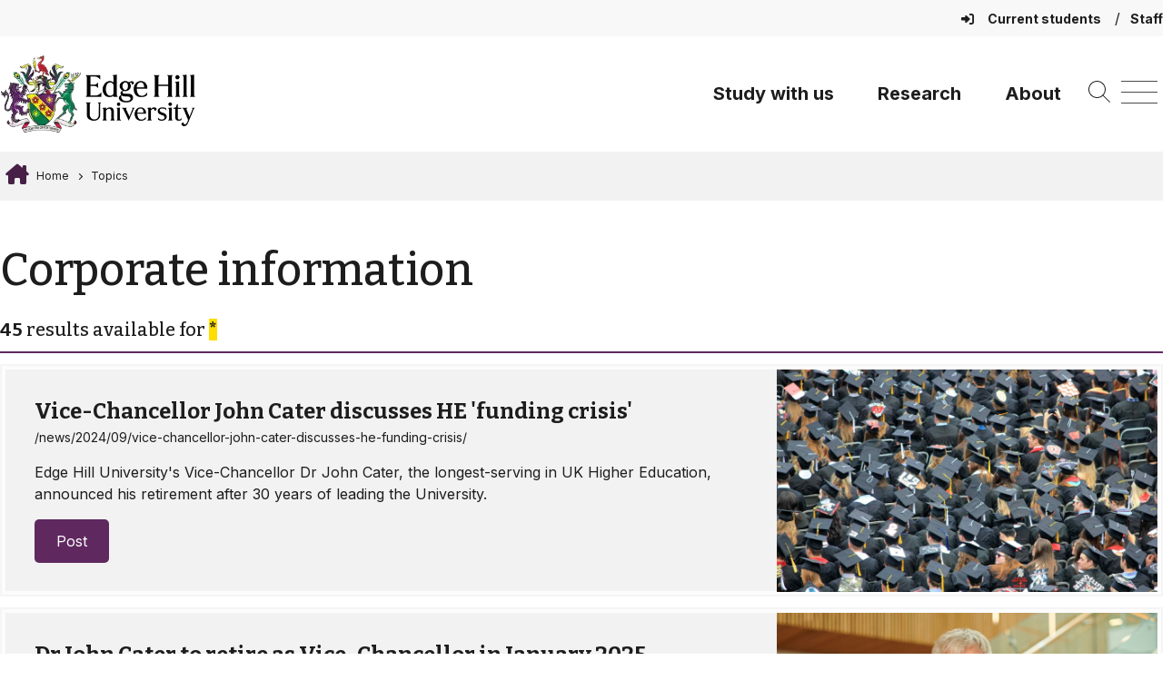

--- FILE ---
content_type: text/html; charset=UTF-8
request_url: https://www.edgehill.ac.uk/topic/corporate-information/page/2/
body_size: 17198
content:
			<!DOCTYPE html>
			<html lang="en-GB">
					<head>
				<meta charset="UTF-8">
				<meta name="viewport" content="width=device-width, initial-scale=1.0" />
				<meta name="theme-color" content="#5F295F" />
				<link rel="profile" href="https://gmpg.org/xfn/11">
				<link rel="pingback" href="https://www.edgehill.ac.uk/xmlrpc.php">
				<link rel="preconnect" href="https://fonts.googleapis.com">
				<link rel="preconnect" href="https://fonts.gstatic.com" crossorigin>

				<meta name='robots' content='index, follow, max-image-preview:large, max-snippet:-1, max-video-preview:-1' />

	<!-- This site is optimized with the Yoast SEO plugin v26.6 - https://yoast.com/wordpress/plugins/seo/ -->
	<title>Corporate information Archives - Page 2 of 5 - Edge Hill University</title>
	<link rel="canonical" href="https://www.edgehill.ac.uk/topic/corporate-information/page/2/" />
	<link rel="prev" href="https://www.edgehill.ac.uk/topic/corporate-information/" />
	<link rel="next" href="https://www.edgehill.ac.uk/topic/corporate-information/page/3/" />
	<meta property="og:locale" content="en_GB" />
	<meta property="og:type" content="article" />
	<meta property="og:title" content="Corporate information Archives - Page 2 of 5 - Edge Hill University" />
	<meta property="og:url" content="https://www.edgehill.ac.uk/topic/corporate-information/" />
	<meta property="og:site_name" content="Edge Hill University" />
	<meta name="twitter:card" content="summary_large_image" />
	<script type="application/ld+json" class="yoast-schema-graph">{"@context":"https://schema.org","@graph":[{"@type":"CollectionPage","@id":"https://www.edgehill.ac.uk/topic/corporate-information/","url":"https://www.edgehill.ac.uk/topic/corporate-information/page/2/","name":"Corporate information Archives - Page 2 of 5 - Edge Hill University","isPartOf":{"@id":"https://www.edgehill.ac.uk/#website"},"primaryImageOfPage":{"@id":"https://www.edgehill.ac.uk/topic/corporate-information/page/2/#primaryimage"},"image":{"@id":"https://www.edgehill.ac.uk/topic/corporate-information/page/2/#primaryimage"},"thumbnailUrl":"https://www.edgehill.ac.uk/wp-content/uploads/2024/09/graduation-hats.jpg","breadcrumb":{"@id":"https://www.edgehill.ac.uk/topic/corporate-information/page/2/#breadcrumb"},"inLanguage":"en-GB"},{"@type":"ImageObject","inLanguage":"en-GB","@id":"https://www.edgehill.ac.uk/topic/corporate-information/page/2/#primaryimage","url":"https://www.edgehill.ac.uk/wp-content/uploads/2024/09/graduation-hats.jpg","contentUrl":"https://www.edgehill.ac.uk/wp-content/uploads/2024/09/graduation-hats.jpg","width":1920,"height":1080,"caption":"A large group of graduates in their cap and gowns"},{"@type":"BreadcrumbList","@id":"https://www.edgehill.ac.uk/topic/corporate-information/page/2/#breadcrumb","itemListElement":[{"@type":"ListItem","position":1,"name":"Home","item":"https://www.edgehill.ac.uk/"},{"@type":"ListItem","position":2,"name":"Corporate information"}]},{"@type":"WebSite","@id":"https://www.edgehill.ac.uk/#website","url":"https://www.edgehill.ac.uk/","name":"Edge Hill University","description":"","publisher":{"@id":"https://www.edgehill.ac.uk/#organization"},"potentialAction":[{"@type":"SearchAction","target":{"@type":"EntryPoint","urlTemplate":"https://www.edgehill.ac.uk/?s={search_term_string}"},"query-input":{"@type":"PropertyValueSpecification","valueRequired":true,"valueName":"search_term_string"}}],"inLanguage":"en-GB"},{"@type":"Organization","@id":"https://www.edgehill.ac.uk/#organization","name":"Edge Hill University","url":"https://www.edgehill.ac.uk/","logo":{"@type":"ImageObject","inLanguage":"en-GB","@id":"https://www.edgehill.ac.uk/#/schema/logo/image/","url":"https://www.edgehill.ac.uk/wp-content/uploads/2022/06/screenshot.png","contentUrl":"https://www.edgehill.ac.uk/wp-content/uploads/2022/06/screenshot.png","width":1200,"height":900,"caption":"Edge Hill University"},"image":{"@id":"https://www.edgehill.ac.uk/#/schema/logo/image/"}}]}</script>
	<!-- / Yoast SEO plugin. -->


<link rel='dns-prefetch' href='//cdnjs.cloudflare.com' />
<link rel='dns-prefetch' href='//cdn.jsdelivr.net' />
<link rel='dns-prefetch' href='//maps.googleapis.com' />
<link rel='dns-prefetch' href='//fonts.googleapis.com' />
<link rel='dns-prefetch' href='//use.typekit.net' />
<link rel="alternate" type="application/rss+xml" title="Edge Hill University &raquo; Corporate information Topic Feed" href="https://www.edgehill.ac.uk/topic/corporate-information/feed/" />
		<style>
			.lazyload,
			.lazyloading {
				max-width: 100%;
			}
		</style>
		<style id='wp-img-auto-sizes-contain-inline-css'>
img:is([sizes=auto i],[sizes^="auto," i]){contain-intrinsic-size:3000px 1500px}
/*# sourceURL=wp-img-auto-sizes-contain-inline-css */
</style>
<style id='wp-block-library-inline-css'>
:root{--wp-block-synced-color:#7a00df;--wp-block-synced-color--rgb:122,0,223;--wp-bound-block-color:var(--wp-block-synced-color);--wp-editor-canvas-background:#ddd;--wp-admin-theme-color:#007cba;--wp-admin-theme-color--rgb:0,124,186;--wp-admin-theme-color-darker-10:#006ba1;--wp-admin-theme-color-darker-10--rgb:0,107,160.5;--wp-admin-theme-color-darker-20:#005a87;--wp-admin-theme-color-darker-20--rgb:0,90,135;--wp-admin-border-width-focus:2px}@media (min-resolution:192dpi){:root{--wp-admin-border-width-focus:1.5px}}.wp-element-button{cursor:pointer}:root .has-very-light-gray-background-color{background-color:#eee}:root .has-very-dark-gray-background-color{background-color:#313131}:root .has-very-light-gray-color{color:#eee}:root .has-very-dark-gray-color{color:#313131}:root .has-vivid-green-cyan-to-vivid-cyan-blue-gradient-background{background:linear-gradient(135deg,#00d084,#0693e3)}:root .has-purple-crush-gradient-background{background:linear-gradient(135deg,#34e2e4,#4721fb 50%,#ab1dfe)}:root .has-hazy-dawn-gradient-background{background:linear-gradient(135deg,#faaca8,#dad0ec)}:root .has-subdued-olive-gradient-background{background:linear-gradient(135deg,#fafae1,#67a671)}:root .has-atomic-cream-gradient-background{background:linear-gradient(135deg,#fdd79a,#004a59)}:root .has-nightshade-gradient-background{background:linear-gradient(135deg,#330968,#31cdcf)}:root .has-midnight-gradient-background{background:linear-gradient(135deg,#020381,#2874fc)}:root{--wp--preset--font-size--normal:16px;--wp--preset--font-size--huge:42px}.has-regular-font-size{font-size:1em}.has-larger-font-size{font-size:2.625em}.has-normal-font-size{font-size:var(--wp--preset--font-size--normal)}.has-huge-font-size{font-size:var(--wp--preset--font-size--huge)}.has-text-align-center{text-align:center}.has-text-align-left{text-align:left}.has-text-align-right{text-align:right}.has-fit-text{white-space:nowrap!important}#end-resizable-editor-section{display:none}.aligncenter{clear:both}.items-justified-left{justify-content:flex-start}.items-justified-center{justify-content:center}.items-justified-right{justify-content:flex-end}.items-justified-space-between{justify-content:space-between}.screen-reader-text{border:0;clip-path:inset(50%);height:1px;margin:-1px;overflow:hidden;padding:0;position:absolute;width:1px;word-wrap:normal!important}.screen-reader-text:focus{background-color:#ddd;clip-path:none;color:#444;display:block;font-size:1em;height:auto;left:5px;line-height:normal;padding:15px 23px 14px;text-decoration:none;top:5px;width:auto;z-index:100000}html :where(.has-border-color){border-style:solid}html :where([style*=border-top-color]){border-top-style:solid}html :where([style*=border-right-color]){border-right-style:solid}html :where([style*=border-bottom-color]){border-bottom-style:solid}html :where([style*=border-left-color]){border-left-style:solid}html :where([style*=border-width]){border-style:solid}html :where([style*=border-top-width]){border-top-style:solid}html :where([style*=border-right-width]){border-right-style:solid}html :where([style*=border-bottom-width]){border-bottom-style:solid}html :where([style*=border-left-width]){border-left-style:solid}html :where(img[class*=wp-image-]){height:auto;max-width:100%}:where(figure){margin:0 0 1em}html :where(.is-position-sticky){--wp-admin--admin-bar--position-offset:var(--wp-admin--admin-bar--height,0px)}@media screen and (max-width:600px){html :where(.is-position-sticky){--wp-admin--admin-bar--position-offset:0px}}

/*# sourceURL=wp-block-library-inline-css */
</style><style id='global-styles-inline-css'>
:root{--wp--preset--aspect-ratio--square: 1;--wp--preset--aspect-ratio--4-3: 4/3;--wp--preset--aspect-ratio--3-4: 3/4;--wp--preset--aspect-ratio--3-2: 3/2;--wp--preset--aspect-ratio--2-3: 2/3;--wp--preset--aspect-ratio--16-9: 16/9;--wp--preset--aspect-ratio--9-16: 9/16;--wp--preset--color--black: #000000;--wp--preset--color--cyan-bluish-gray: #abb8c3;--wp--preset--color--white: #ffffff;--wp--preset--color--pale-pink: #f78da7;--wp--preset--color--vivid-red: #cf2e2e;--wp--preset--color--luminous-vivid-orange: #ff6900;--wp--preset--color--luminous-vivid-amber: #fcb900;--wp--preset--color--light-green-cyan: #7bdcb5;--wp--preset--color--vivid-green-cyan: #00d084;--wp--preset--color--pale-cyan-blue: #8ed1fc;--wp--preset--color--vivid-cyan-blue: #0693e3;--wp--preset--color--vivid-purple: #9b51e0;--wp--preset--gradient--vivid-cyan-blue-to-vivid-purple: linear-gradient(135deg,rgb(6,147,227) 0%,rgb(155,81,224) 100%);--wp--preset--gradient--light-green-cyan-to-vivid-green-cyan: linear-gradient(135deg,rgb(122,220,180) 0%,rgb(0,208,130) 100%);--wp--preset--gradient--luminous-vivid-amber-to-luminous-vivid-orange: linear-gradient(135deg,rgb(252,185,0) 0%,rgb(255,105,0) 100%);--wp--preset--gradient--luminous-vivid-orange-to-vivid-red: linear-gradient(135deg,rgb(255,105,0) 0%,rgb(207,46,46) 100%);--wp--preset--gradient--very-light-gray-to-cyan-bluish-gray: linear-gradient(135deg,rgb(238,238,238) 0%,rgb(169,184,195) 100%);--wp--preset--gradient--cool-to-warm-spectrum: linear-gradient(135deg,rgb(74,234,220) 0%,rgb(151,120,209) 20%,rgb(207,42,186) 40%,rgb(238,44,130) 60%,rgb(251,105,98) 80%,rgb(254,248,76) 100%);--wp--preset--gradient--blush-light-purple: linear-gradient(135deg,rgb(255,206,236) 0%,rgb(152,150,240) 100%);--wp--preset--gradient--blush-bordeaux: linear-gradient(135deg,rgb(254,205,165) 0%,rgb(254,45,45) 50%,rgb(107,0,62) 100%);--wp--preset--gradient--luminous-dusk: linear-gradient(135deg,rgb(255,203,112) 0%,rgb(199,81,192) 50%,rgb(65,88,208) 100%);--wp--preset--gradient--pale-ocean: linear-gradient(135deg,rgb(255,245,203) 0%,rgb(182,227,212) 50%,rgb(51,167,181) 100%);--wp--preset--gradient--electric-grass: linear-gradient(135deg,rgb(202,248,128) 0%,rgb(113,206,126) 100%);--wp--preset--gradient--midnight: linear-gradient(135deg,rgb(2,3,129) 0%,rgb(40,116,252) 100%);--wp--preset--font-size--small: 13px;--wp--preset--font-size--medium: 20px;--wp--preset--font-size--large: 36px;--wp--preset--font-size--x-large: 42px;--wp--preset--spacing--20: 0.44rem;--wp--preset--spacing--30: 0.67rem;--wp--preset--spacing--40: 1rem;--wp--preset--spacing--50: 1.5rem;--wp--preset--spacing--60: 2.25rem;--wp--preset--spacing--70: 3.38rem;--wp--preset--spacing--80: 5.06rem;--wp--preset--shadow--natural: 6px 6px 9px rgba(0, 0, 0, 0.2);--wp--preset--shadow--deep: 12px 12px 50px rgba(0, 0, 0, 0.4);--wp--preset--shadow--sharp: 6px 6px 0px rgba(0, 0, 0, 0.2);--wp--preset--shadow--outlined: 6px 6px 0px -3px rgb(255, 255, 255), 6px 6px rgb(0, 0, 0);--wp--preset--shadow--crisp: 6px 6px 0px rgb(0, 0, 0);}.wp-block-media-text{--wp--preset--color--primary: #ffffff;--wp--preset--color--secondary: #2D2926;}:root { --wp--style--global--content-size: 1200px;--wp--style--global--wide-size: 100%; }:where(body) { margin: 0; }.wp-site-blocks > .alignleft { float: left; margin-right: 2em; }.wp-site-blocks > .alignright { float: right; margin-left: 2em; }.wp-site-blocks > .aligncenter { justify-content: center; margin-left: auto; margin-right: auto; }:where(.is-layout-flex){gap: 0.5em;}:where(.is-layout-grid){gap: 0.5em;}.is-layout-flow > .alignleft{float: left;margin-inline-start: 0;margin-inline-end: 2em;}.is-layout-flow > .alignright{float: right;margin-inline-start: 2em;margin-inline-end: 0;}.is-layout-flow > .aligncenter{margin-left: auto !important;margin-right: auto !important;}.is-layout-constrained > .alignleft{float: left;margin-inline-start: 0;margin-inline-end: 2em;}.is-layout-constrained > .alignright{float: right;margin-inline-start: 2em;margin-inline-end: 0;}.is-layout-constrained > .aligncenter{margin-left: auto !important;margin-right: auto !important;}.is-layout-constrained > :where(:not(.alignleft):not(.alignright):not(.alignfull)){max-width: var(--wp--style--global--content-size);margin-left: auto !important;margin-right: auto !important;}.is-layout-constrained > .alignwide{max-width: var(--wp--style--global--wide-size);}body .is-layout-flex{display: flex;}.is-layout-flex{flex-wrap: wrap;align-items: center;}.is-layout-flex > :is(*, div){margin: 0;}body .is-layout-grid{display: grid;}.is-layout-grid > :is(*, div){margin: 0;}body{padding-top: 0px;padding-right: 0px;padding-bottom: 0px;padding-left: 0px;}a:where(:not(.wp-element-button)){text-decoration: underline;}:root :where(.wp-element-button, .wp-block-button__link){background-color: #32373c;border-width: 0;color: #fff;font-family: inherit;font-size: inherit;font-style: inherit;font-weight: inherit;letter-spacing: inherit;line-height: inherit;padding-top: calc(0.667em + 2px);padding-right: calc(1.333em + 2px);padding-bottom: calc(0.667em + 2px);padding-left: calc(1.333em + 2px);text-decoration: none;text-transform: inherit;}.has-black-color{color: var(--wp--preset--color--black) !important;}.has-cyan-bluish-gray-color{color: var(--wp--preset--color--cyan-bluish-gray) !important;}.has-white-color{color: var(--wp--preset--color--white) !important;}.has-pale-pink-color{color: var(--wp--preset--color--pale-pink) !important;}.has-vivid-red-color{color: var(--wp--preset--color--vivid-red) !important;}.has-luminous-vivid-orange-color{color: var(--wp--preset--color--luminous-vivid-orange) !important;}.has-luminous-vivid-amber-color{color: var(--wp--preset--color--luminous-vivid-amber) !important;}.has-light-green-cyan-color{color: var(--wp--preset--color--light-green-cyan) !important;}.has-vivid-green-cyan-color{color: var(--wp--preset--color--vivid-green-cyan) !important;}.has-pale-cyan-blue-color{color: var(--wp--preset--color--pale-cyan-blue) !important;}.has-vivid-cyan-blue-color{color: var(--wp--preset--color--vivid-cyan-blue) !important;}.has-vivid-purple-color{color: var(--wp--preset--color--vivid-purple) !important;}.has-black-background-color{background-color: var(--wp--preset--color--black) !important;}.has-cyan-bluish-gray-background-color{background-color: var(--wp--preset--color--cyan-bluish-gray) !important;}.has-white-background-color{background-color: var(--wp--preset--color--white) !important;}.has-pale-pink-background-color{background-color: var(--wp--preset--color--pale-pink) !important;}.has-vivid-red-background-color{background-color: var(--wp--preset--color--vivid-red) !important;}.has-luminous-vivid-orange-background-color{background-color: var(--wp--preset--color--luminous-vivid-orange) !important;}.has-luminous-vivid-amber-background-color{background-color: var(--wp--preset--color--luminous-vivid-amber) !important;}.has-light-green-cyan-background-color{background-color: var(--wp--preset--color--light-green-cyan) !important;}.has-vivid-green-cyan-background-color{background-color: var(--wp--preset--color--vivid-green-cyan) !important;}.has-pale-cyan-blue-background-color{background-color: var(--wp--preset--color--pale-cyan-blue) !important;}.has-vivid-cyan-blue-background-color{background-color: var(--wp--preset--color--vivid-cyan-blue) !important;}.has-vivid-purple-background-color{background-color: var(--wp--preset--color--vivid-purple) !important;}.has-black-border-color{border-color: var(--wp--preset--color--black) !important;}.has-cyan-bluish-gray-border-color{border-color: var(--wp--preset--color--cyan-bluish-gray) !important;}.has-white-border-color{border-color: var(--wp--preset--color--white) !important;}.has-pale-pink-border-color{border-color: var(--wp--preset--color--pale-pink) !important;}.has-vivid-red-border-color{border-color: var(--wp--preset--color--vivid-red) !important;}.has-luminous-vivid-orange-border-color{border-color: var(--wp--preset--color--luminous-vivid-orange) !important;}.has-luminous-vivid-amber-border-color{border-color: var(--wp--preset--color--luminous-vivid-amber) !important;}.has-light-green-cyan-border-color{border-color: var(--wp--preset--color--light-green-cyan) !important;}.has-vivid-green-cyan-border-color{border-color: var(--wp--preset--color--vivid-green-cyan) !important;}.has-pale-cyan-blue-border-color{border-color: var(--wp--preset--color--pale-cyan-blue) !important;}.has-vivid-cyan-blue-border-color{border-color: var(--wp--preset--color--vivid-cyan-blue) !important;}.has-vivid-purple-border-color{border-color: var(--wp--preset--color--vivid-purple) !important;}.has-vivid-cyan-blue-to-vivid-purple-gradient-background{background: var(--wp--preset--gradient--vivid-cyan-blue-to-vivid-purple) !important;}.has-light-green-cyan-to-vivid-green-cyan-gradient-background{background: var(--wp--preset--gradient--light-green-cyan-to-vivid-green-cyan) !important;}.has-luminous-vivid-amber-to-luminous-vivid-orange-gradient-background{background: var(--wp--preset--gradient--luminous-vivid-amber-to-luminous-vivid-orange) !important;}.has-luminous-vivid-orange-to-vivid-red-gradient-background{background: var(--wp--preset--gradient--luminous-vivid-orange-to-vivid-red) !important;}.has-very-light-gray-to-cyan-bluish-gray-gradient-background{background: var(--wp--preset--gradient--very-light-gray-to-cyan-bluish-gray) !important;}.has-cool-to-warm-spectrum-gradient-background{background: var(--wp--preset--gradient--cool-to-warm-spectrum) !important;}.has-blush-light-purple-gradient-background{background: var(--wp--preset--gradient--blush-light-purple) !important;}.has-blush-bordeaux-gradient-background{background: var(--wp--preset--gradient--blush-bordeaux) !important;}.has-luminous-dusk-gradient-background{background: var(--wp--preset--gradient--luminous-dusk) !important;}.has-pale-ocean-gradient-background{background: var(--wp--preset--gradient--pale-ocean) !important;}.has-electric-grass-gradient-background{background: var(--wp--preset--gradient--electric-grass) !important;}.has-midnight-gradient-background{background: var(--wp--preset--gradient--midnight) !important;}.has-small-font-size{font-size: var(--wp--preset--font-size--small) !important;}.has-medium-font-size{font-size: var(--wp--preset--font-size--medium) !important;}.has-large-font-size{font-size: var(--wp--preset--font-size--large) !important;}.has-x-large-font-size{font-size: var(--wp--preset--font-size--x-large) !important;}.wp-block-media-text.has-primary-color{color: var(--wp--preset--color--primary) !important;}.wp-block-media-text.has-secondary-color{color: var(--wp--preset--color--secondary) !important;}.wp-block-media-text.has-primary-background-color{background-color: var(--wp--preset--color--primary) !important;}.wp-block-media-text.has-secondary-background-color{background-color: var(--wp--preset--color--secondary) !important;}.wp-block-media-text.has-primary-border-color{border-color: var(--wp--preset--color--primary) !important;}.wp-block-media-text.has-secondary-border-color{border-color: var(--wp--preset--color--secondary) !important;}
/*# sourceURL=global-styles-inline-css */
</style>

<link rel='stylesheet' id='ehu-block-pattern-css-css' href='https://www.edgehill.ac.uk/wp-content/ehu-plugins/ehu-blocks/ehu-block-patterns/assets/style.css?id=9d10f259f0f417ef54a8119289938542?ver=6.9' media='all' />
<link rel='stylesheet' id='ehu-group-css-css' href='https://www.edgehill.ac.uk/wp-content/ehu-plugins/ehu-blocks/block-styles/group/style.css?id=320eef0c70f5160f43663dbbfc506580?ver=6.9' media='all' />
<link rel='stylesheet' id='list-css-css' href='https://www.edgehill.ac.uk/wp-content/ehu-plugins/ehu-blocks/block-styles/list/style.css?id=75e14c0bbfa86b125535d3aed83fa7be?ver=6.9' media='all' />
<link rel='stylesheet' id='ehu-paragraph-css-css' href='https://www.edgehill.ac.uk/wp-content/ehu-plugins/ehu-blocks/block-styles/paragraph/style.css?id=f7b3d5265ecad8457e8c95189a38b520?ver=6.9' media='all' />
<link rel='stylesheet' id='slick-css-css' href='https://cdn.jsdelivr.net/npm/slick-carousel@1.8.1/slick/slick.css?ver=6.9' media='all' />
<link rel='stylesheet' id='slick-theme-css-css' href='https://cdn.jsdelivr.net/npm/slick-carousel@1.8.1/slick/slick-theme.css?ver=6.9' media='all' />
<link rel='stylesheet' id='sticky-in-page-menu-css-css' href='https://www.edgehill.ac.uk/wp-content/ehu-plugins/ehu-sticky-in-page-menu/assets/css/sticky-in-page-menu.css?id=8489e844a9f8d4fc2296c6a01c3ffa52?ver=1769775567' media='' />
<link rel='stylesheet' id='mptt-style-css' href='https://www.edgehill.ac.uk/wp-content/plugins/mp-timetable/media/css/style.css?ver=2.4.16' media='all' />
<link rel='stylesheet' id='ehu-acf-maps.css-css' href='https://www.edgehill.ac.uk/wp-content/ehu-plugins/ehu-acf/assets/css/ehu-acf-maps.css?id=ecf1292405445b93dd19df371180b82f?ver=1.88' media='all' />
<link rel='stylesheet' id='iziModal.css-css' href='https://www.edgehill.ac.uk/wp-content/ehu-plugins/ehu-modal/assets/css/vendor/iziModal.css?id=1b2e24c6de7cd4fcae55e95c5f3ad7cb?ver=1.0' media='all' />
<link rel='stylesheet' id='ehu-modal-window.css-css' href='https://www.edgehill.ac.uk/wp-content/ehu-plugins/ehu-modal/assets/css/ehu-modal-window.css?id=c83858c729340e6f59321f3c8cbb0b4b?ver=1.0' media='all' />
<link rel='stylesheet' id='ehu-toast-notifications-material.icons.css-css' href='https://fonts.googleapis.com/icon?family=Material+Icons&#038;ver=1.0' media='all' />
<link rel='stylesheet' id='ehu-toast-notifications-notyf.min.css-css' href='https://www.edgehill.ac.uk/wp-content/ehu-plugins/ehu-toast/assets/css/vendor/notyf.min.css?id=7c9eb35d06b7421dd9e4e17ddb331a5c?ver=1.0' media='all' />
<link rel='stylesheet' id='ehu-pp-toolbar-css' href='https://www.edgehill.ac.uk/wp-content/ehu-plugins/ehu-wordpress-www/assets/css/pp-toolbar.css?id=86877748ac573103e6b7546e592919ce?ver=1.0.25' media='all' />
<link rel='stylesheet' id='ehu-wordpress-colors-styles-css' href='https://www.edgehill.ac.uk/wp-content/ehu-plugins/ehu-wordpress/assets/css/ehu-wordpress-colors.css?id=5a489e7af8131af291fc520f78b3c5a0?ver=1.0.3' media='all' />
<link rel='stylesheet' id='ehu-wordpress-admin-styles-css' href='https://www.edgehill.ac.uk/wp-content/ehu-plugins/ehu-wordpress/assets/css/ehu-wordpress-admin.css?id=26a61cb38cf775eb5d88a3326f8e524c?ver=1.0.4' media='all' />
<link rel='stylesheet' id='ehu-algolia-search.css-css' href='https://www.edgehill.ac.uk/wp-content/ehu-plugins/ehu-search/assets/css/ehu-algolia-search.css?id=36705afb3eb05d07eb196c5b32e3a607?ver=1.1.8' media='all' />
<link rel='stylesheet' id='ehu_wp_theme_2021_style-css' href='https://www.edgehill.ac.uk/wp-content/ehu-themes/ehu-wordpress-theme/assets/css/styles.css?id=b95ece9a9953905d2af69e66aff3690f?ver=0.1.3' media='all' />
<link rel='stylesheet' id='ehu_wp_theme_custom_style-css' href='https://www.edgehill.ac.uk/wp-content/ehu-themes/ehu-wordpress-theme/assets/css/customiser.css?id=bf8dffe8a8696064ce890ae43a3c7700?ver=6.9' media='all' />
<link rel='stylesheet' id='slick-theme.min.css-css' href='https://cdnjs.cloudflare.com/ajax/libs/slick-carousel/1.8.1/slick-theme.min.css?ver=1.8.1' media='all' />
<link rel='stylesheet' id='slick.css-css' href='https://cdn.jsdelivr.net/npm/slick-carousel@1.8.1/slick/slick.css?ver=1.8.1' media='all' />
<link rel='stylesheet' id='ehu_wp_theme_2021_typekit_fonts-css' href='https://use.typekit.net/evs8iht.css' media='all' />
<link rel='stylesheet' id='ehu_wp_theme_2021_google_fonts_1-css' href='https://fonts.googleapis.com/css2?family=Bitter:wght@300;400;500;700&#038;family=Montserrat:wght@400;700&#038;family=Open+Sans:wght@400;700&#038;family=Inter:wght@400;500;600;700&#038;family=Lato:wght@400;700&#038;display=swap' media='all' />
<link rel='stylesheet' id='ehu_fontawesome_css-css' href='https://www.edgehill.ac.uk/wp-content/ehu-themes/ehu-wordpress-theme/assets/fontawesome/css/fontawesome.css?id=ab5722ac571972929ced8fd7bfe9dd57' media='all' />
<link rel='stylesheet' id='ehu_fontawesome_brands_css-css' href='https://www.edgehill.ac.uk/wp-content/ehu-themes/ehu-wordpress-theme/assets/fontawesome/css/brands.css?id=31a8ab515b54f000a64aace20fdc4a05' media='all' />
<link rel='stylesheet' id='ehu_fontawesome_regular_css-css' href='https://www.edgehill.ac.uk/wp-content/ehu-themes/ehu-wordpress-theme/assets/fontawesome/css/regular.css?id=f9f488e7e040b0a3eb0367ad34ff35b3' media='all' />
<link rel='stylesheet' id='ehu_fontawesome_solid_css-css' href='https://www.edgehill.ac.uk/wp-content/ehu-themes/ehu-wordpress-theme/assets/fontawesome/css/solid.css?id=168ff81c59d5f0e11c0991eaaa0200e1' media='all' />
<link rel='stylesheet' id='ehu_fontawesome_v5_css-css' href='https://www.edgehill.ac.uk/wp-content/ehu-themes/ehu-wordpress-theme/assets/fontawesome/css/v5-font-face.css?id=4f6b13e3d416dddf6042ea7f72327b91' media='all' />
<link rel='stylesheet' id='ql-news-card-style-css' href='https://www.edgehill.ac.uk/wp-content/ehu-themes/ehu-wordpress-theme/block-variations/ql-news-card.css?id=51db2d62faaf7350ce5c3b22186c6df6?ver=1.0.0' media='all' />
<link rel='stylesheet' id='tablepress-default-css' href='https://www.edgehill.ac.uk/wp-content/plugins/tablepress/css/build/default.css?ver=3.2.6' media='all' />
<script src="https://www.edgehill.ac.uk/wp-includes/js/jquery/jquery.min.js?ver=3.7.1" id="jquery-core-js" nonce="35a5dd701891a4d3ed8841ba4a24aa55"></script>
<script src="https://www.edgehill.ac.uk/wp-includes/js/jquery/jquery-migrate.min.js?ver=3.4.1" id="jquery-migrate-js" nonce="35a5dd701891a4d3ed8841ba4a24aa55"></script>
<script id="file_uploads_nfpluginsettings-js-extra" nonce="35a5dd701891a4d3ed8841ba4a24aa55">
var params = {"clearLogRestUrl":"https://www.edgehill.ac.uk/wp-json/nf-file-uploads/debug-log/delete-all","clearLogButtonId":"file_uploads_clear_debug_logger","downloadLogRestUrl":"https://www.edgehill.ac.uk/wp-json/nf-file-uploads/debug-log/get-all","downloadLogButtonId":"file_uploads_download_debug_logger"};
//# sourceURL=file_uploads_nfpluginsettings-js-extra
</script>
<script src="https://www.edgehill.ac.uk/wp-content/pro-plugins/ninja-forms-uploads/assets/js/nfpluginsettings.js?ver=3.3.22" id="file_uploads_nfpluginsettings-js" nonce="35a5dd701891a4d3ed8841ba4a24aa55"></script>
<script src="https://www.edgehill.ac.uk/wp-content/ehu-plugins/ehu-blocks/ehu-graphs/assets/ehu-graphs.js?id=63249494193036385153165d129b1ca7?ver=1769775567" id="ehu-graphs-js-js" nonce="35a5dd701891a4d3ed8841ba4a24aa55"></script>
<script src="https://cdnjs.cloudflare.com/ajax/libs/Chart.js/3.9.1/chart.min.js?ver=2.9.4" id="chart.js-js" nonce="35a5dd701891a4d3ed8841ba4a24aa55"></script>
<script src="https://www.edgehill.ac.uk/wp-content/ehu-plugins/ehu-sticky-in-page-menu/assets/js/sticky-in-page-menu.js?id=9bb9b54a761e72d1c012b09dcf6d0057?ver=1769775567" id="sticky-in-page-menu-js-js" nonce="35a5dd701891a4d3ed8841ba4a24aa55"></script>
<script src="https://maps.googleapis.com/maps/api/js?key=AIzaSyBWdPu6kvgSr8bNYnTyXkNO20WujuQUn2c&amp;ver=2.0" id="googlemaps.js-js" nonce="35a5dd701891a4d3ed8841ba4a24aa55"></script>
<script src="https://www.edgehill.ac.uk/wp-content/ehu-plugins/ehu-acf/assets/js/vendor/gmaps.js?id=cbcffbfe62fa121a3f7f0f97b306c628?ver=1.0" id="gmaps.js-js" nonce="35a5dd701891a4d3ed8841ba4a24aa55"></script>
<script src="https://www.edgehill.ac.uk/wp-content/ehu-plugins/ehu-acf/assets/js/vendor/gmaps.overlays.js?id=a88f14b4414e6042c3f548380f07fb0d?ver=1.0" id="gmaps.overlays.js-js" nonce="35a5dd701891a4d3ed8841ba4a24aa55"></script>
<script src="https://www.edgehill.ac.uk/wp-content/ehu-plugins/ehu-acf/assets/js/ehu-acf-gmap.js?id=8b22bb58b56edc501a83fd0c2d890570?ver=1.56" id="ehu-acf-gmap.js-js" nonce="35a5dd701891a4d3ed8841ba4a24aa55"></script>
<script src="https://www.edgehill.ac.uk/wp-content/ehu-plugins/ehu-acf/assets/js/ehu-acf-maps.js?id=bc51facf481ed91fa6492503b9c1823a?ver=1.91" id="ehu-acf-maps.js-js" nonce="35a5dd701891a4d3ed8841ba4a24aa55"></script>
<script src="https://www.edgehill.ac.uk/wp-content/ehu-plugins/ehu-acf/assets/js/vendor/panzoom.min.js?id=1313d4908c2545d7999e06b3d09f4fc5?ver=1.0" id="panzoom.min.js-js" nonce="35a5dd701891a4d3ed8841ba4a24aa55"></script>
<script src="https://www.edgehill.ac.uk/wp-content/ehu-plugins/ehu-acf/assets/js/ehu-acf-imagemap.js?id=d2f98b9b2bfd56a7e6abd67283164eb8?ver=1.0" id="ehu-acf-imagemap.js-js" nonce="35a5dd701891a4d3ed8841ba4a24aa55"></script>
<script src="https://www.edgehill.ac.uk/wp-content/ehu-plugins/ehu-modal/assets/js/vendor/iziModal.js?id=d032423070311a61858d6a33fb41273a?ver=1.0" id="iziModal.js-js" nonce="35a5dd701891a4d3ed8841ba4a24aa55"></script>
<script src="https://www.edgehill.ac.uk/wp-content/ehu-plugins/ehu-modal/assets/js/ehu-modal-window.js?id=b0ee1d4eeb52814c0bc69d588a2cec4e?ver=1.488" id="ehu-modal-window.js-js" nonce="35a5dd701891a4d3ed8841ba4a24aa55"></script>
<script src="https://www.edgehill.ac.uk/wp-content/ehu-plugins/ehu-toast/assets/js/vendor/js.cookie.min.js?id=2902070848097f9709660b0dfaf637df?ver=1.0" id="ehu-toast-notifications-js.cookie.min.js-js" nonce="35a5dd701891a4d3ed8841ba4a24aa55"></script>
<script src="https://www.edgehill.ac.uk/wp-content/ehu-plugins/ehu-toast/assets/js/ehu-toast-notifications-config.js?id=92a79040f847e4ab96e51731efca093a?ver=1.25" id="ehu-toast-notifications-config.js-js" nonce="35a5dd701891a4d3ed8841ba4a24aa55"></script>
<script src="https://www.edgehill.ac.uk/wp-content/ehu-plugins/ehu-toast/assets/js/ehu-toast-notifications.js?id=f91e09262e3a5b7c364be7b8b6e38e9f?ver=1.25" id="ehu-toast-notifications.js-js" nonce="35a5dd701891a4d3ed8841ba4a24aa55"></script>
<script src="https://www.edgehill.ac.uk/wp-content/ehu-plugins/ehu-locations/assets/js/ehu-acf-imagemap.js?id=d2f98b9b2bfd56a7e6abd67283164eb8?ver=1769775567" id="ehu-acf-imagemap-js-js" nonce="35a5dd701891a4d3ed8841ba4a24aa55"></script>
<script src="https://cdnjs.cloudflare.com/ajax/libs/jquery-modal/0.9.1/jquery.modal.min.js?ver=1" id="ehu-modal-js-js" nonce="35a5dd701891a4d3ed8841ba4a24aa55"></script>
<script src="https://www.edgehill.ac.uk/wp-content/ehu-plugins/ehu-search/assets/js/vendor/algoliasearch-lite.umd.js?id=9ac2d4081f9b5db2e27215e08aa8a0ba?ver=4.14.2" id="algoliasearch-lite.umd.js-js" nonce="35a5dd701891a4d3ed8841ba4a24aa55"></script>
<script src="https://www.edgehill.ac.uk/wp-content/ehu-plugins/ehu-search/assets/js/vendor/instantsearch.production.min.js?id=b9e2ed148b924a4b5cb4557be7334999?ver=4.79.1" id="instantsearch.production.min.js-js" nonce="35a5dd701891a4d3ed8841ba4a24aa55"></script>
<script src="https://www.edgehill.ac.uk/wp-content/ehu-plugins/ehu-search/assets/js/vendor/typesense-instantsearch-adapter.min.js?id=d694be30bcd0843e7d0a2a0c7e78f086?ver=2.9.0" id="typesense-instantsearch-adapter.min.js-js" nonce="35a5dd701891a4d3ed8841ba4a24aa55"></script>
<script src="https://www.edgehill.ac.uk/wp-content/ehu-plugins/ehu-search/assets/js/vendor/search-insights.min.js?id=649de3df1f6686bbb1323a56a4a2e03d?ver=2.6.0" id="search-insights.min.js-js" nonce="35a5dd701891a4d3ed8841ba4a24aa55"></script>
<script src="https://www.edgehill.ac.uk/wp-content/ehu-plugins/ehu-search/assets/js/ehu-algolia-search.js?id=349f2ebcce2ca71b0b973ab60a4d3c62?ver=4.5.1.75" id="ehu-algolia-search.js-js" nonce="35a5dd701891a4d3ed8841ba4a24aa55"></script>
<script src="https://www.edgehill.ac.uk/wp-content/ehu-plugins/ehu-search/assets/js/ehu-algolia.js?id=644554fe851f2be43584015b2f1812e3?ver=1.1.9" id="ehu-algolia.js-js" nonce="35a5dd701891a4d3ed8841ba4a24aa55"></script>
<script src="https://www.edgehill.ac.uk/wp-content/ehu-themes/ehu-wordpress-theme/assets/js/scripts.js?id=95499b96c16e9df6d60b149cb9f2f178?ver=0.1.3" id="ehu_wp_theme_2021_script-js" nonce="35a5dd701891a4d3ed8841ba4a24aa55"></script>
<script src="https://cdnjs.cloudflare.com/ajax/libs/slick-carousel/1.8.1/slick.min.js?ver=1.8.1" id="slick.min.js-js" nonce="35a5dd701891a4d3ed8841ba4a24aa55"></script>
<link rel="https://api.w.org/" href="https://www.edgehill.ac.uk/wp-json/" /><link rel="alternate" title="JSON" type="application/json" href="https://www.edgehill.ac.uk/wp-json/wp/v2/topic/14654" /><link rel="EditURI" type="application/rsd+xml" title="RSD" href="https://www.edgehill.ac.uk/xmlrpc.php?rsd" />
<noscript><style type="text/css">.mptt-shortcode-wrapper .mptt-shortcode-table:first-of-type{display:table!important}.mptt-shortcode-wrapper .mptt-shortcode-table .mptt-event-container:hover{height:auto!important;min-height:100%!important}body.mprm_ie_browser .mptt-shortcode-wrapper .mptt-event-container{height:auto!important}@media (max-width:767px){.mptt-shortcode-wrapper .mptt-shortcode-table:first-of-type{display:none!important}}</style></noscript><!-- Stream WordPress user activity plugin v4.1.1 -->
		<script>
			document.documentElement.className = document.documentElement.className.replace('no-js', 'js');
		</script>
				<style>
			.no-js img.lazyload {
				display: none;
			}

			figure.wp-block-image img.lazyloading {
				min-width: 150px;
			}

			.lazyload,
			.lazyloading {
				--smush-placeholder-width: 100px;
				--smush-placeholder-aspect-ratio: 1/1;
				width: var(--smush-image-width, var(--smush-placeholder-width)) !important;
				aspect-ratio: var(--smush-image-aspect-ratio, var(--smush-placeholder-aspect-ratio)) !important;
			}

						.lazyload, .lazyloading {
				opacity: 0;
			}

			.lazyloaded {
				opacity: 1;
				transition: opacity 400ms;
				transition-delay: 0ms;
			}

					</style>
		<link rel="icon" href="https://www.edgehill.ac.uk/wp-content/uploads/2025/06/favicon-150x150.webp" sizes="32x32" />
<link rel="icon" href="https://www.edgehill.ac.uk/wp-content/uploads/2025/06/favicon.webp" sizes="192x192" />
<link rel="apple-touch-icon" href="https://www.edgehill.ac.uk/wp-content/uploads/2025/06/favicon.webp" />
<meta name="msapplication-TileImage" content="https://www.edgehill.ac.uk/wp-content/uploads/2025/06/favicon.webp" />
			</head>
					<!-- Google Tag Manager -->
			<script>
				(function(w, d, s, l, i) {
					w[l] = w[l] || [];
					w[l].push({
						'gtm.start': new Date().getTime(),
						event: 'gtm.js'
					});
					var f = d.getElementsByTagName(s)[0],
						j = d.createElement(s),
						dl = l != 'dataLayer' ? '&l=' + l : '';
					j.async = true;
					j.src =
						'https://www.googletagmanager.com/gtm.js?id=' + i + dl;
					f.parentNode.insertBefore(j, f);
				})(window, document, 'script', 'dataLayer', 'GTM-T642NF6');
			</script>
			<!-- End Google Tag Manager -->
					<!-- Google Tag Manager (noscript) -->
			<noscript><iframe data-src="https://www.googletagmanager.com/ns.html?id=GTM-T642NF6" height="0" width="0" style="display:none;visibility:hidden" src="[data-uri]" class="lazyload" data-load-mode="1"></iframe></noscript>
			<!-- End Google Tag Manager (noscript) -->
					<body class="archive paged tax-topic term-corporate-information term-14654 paged-2 wp-theme-ehu-wordpress-theme">
			<a href="#content" class="skip-navigation">Skip Navigation</a>
							<!--Begin site header-->
				<header class="site-header">
									<!--Staff/Students navigation-->
					<nav class="secondary-site-nav" data-type="navigation" data-navigation="secondary" aria-label="Staff &amp; Students Menu">
						<div class="container-fixed">
							<ul>
								<li>
									<a href="/students/" aria-label="Current Students Homepage" class="interactive-element">
										<span class="fa-solid fa-right-to-bracket secondary-site-nav__icon"></span>
										Current students
									</a>
								</li>
								<li>
									<a href="/staff/" aria-label="Staff Homepage" class="interactive-element">
										Staff
									</a>
								</li>
							</ul>
						</div>
					</nav>
					<!--End Staff/Students navigation-->
									<!--Header navigation-->
					<nav class="header-site-nav" data-type="navigation" data-navigation="header" aria-label="Main navigation">
						<div class="container-fixed">
							<div class="header-site-nav__wrap">
								<div class="header-site-nav__branding">
									<a href="/" class="header-site-nav__logo" aria-label="Home" class="interactive-element">
																				<!--<img data-src="https://www.edgehill.ac.uk/wp-content/themes/ehu-wordpress-theme/resources/images/ehu_logo.svg" alt="Edge Hill University Logo" src="[data-uri]" class="lazyload" />-->
										<img data-src="/wp-content/ehu-themes/ehu-wordpress-theme/resources/images/ehu_logo.webp" draggable="false" alt="Edge Hill University Logo" src="[data-uri]" class="lazyload" style="--smush-placeholder-width: 366px; --smush-placeholder-aspect-ratio: 366/146;" />
									</a>
								</div>
								<ul class="header-site-nav__menu">
									<li id="menu-item-33307" class="menu-item menu-item-type-custom menu-item-object-custom menu-item-33307"><a href="/study/">Study with us</a></li>
<li id="menu-item-17551" class="menu-item menu-item-type-custom menu-item-object-custom menu-item-17551"><a href="/research/" aria-label="University Research">Research</a></li>
<li id="menu-item-17550" class="menu-item menu-item-type-custom menu-item-object-custom menu-item-17550"><a href="/about/">About</a></li>
									<li>
										<button id="header-site-nav__search-toggle" data-header="search-toggle" aria-label="Toggle site search" aria-haspopup="true" aria-controls="site-search__form" aria-expanded="false">
											<svg class="header-site-nav__search-icon" width="24" height="24" xmlns="https://www.w3.org/2000/svg" fill-rule="evenodd" clip-rule="evenodd">
												<path d="M15.853 16.56c-1.683 1.517-3.911 2.44-6.353 2.44-5.243 0-9.5-4.257-9.5-9.5s4.257-9.5 9.5-9.5 9.5 4.257 9.5 9.5c0 2.442-.923 4.67-2.44 6.353l7.44 7.44-.707.707-7.44-7.44zm-6.353-15.56c4.691 0 8.5 3.809 8.5 8.5s-3.809 8.5-8.5 8.5-8.5-3.809-8.5-8.5 3.809-8.5 8.5-8.5z" />
											</svg>
										</button>
									</li>
																			<li>
											<button id="header-site-nav__mobile-menu-toggle" data-header="menu-toggle" aria-label="Menu" aria-haspopup="true" aria-controls="site-menu" aria-expanded="false">
												<svg viewBox="0 0 100 100" width="40" height="40">
													<rect width="100" height="2" y="20"></rect>
													<rect y="50" width="100" height="2"></rect>
													<rect y="80" width="100" height="2"></rect>
												</svg>
											</button>
										</li>
																	</ul>
							</div>
						</div>
					</nav>
					<!--End Header navigation-->
							<!--Begin site search overlay-->
			<div class="site-search" data-type="site-search" aria-hidden="true">
				<button class="site-search__close-btn" data-site-search="close">Close<span class="site-search__close-btn-toggle"></span></button>
				<label class="site-search__label" for="site-search__form">Search the site:</label>
				<div class="site-search__wrap">
					<div id="autoid_929782719" class="block ehu-algolia-search" data-type="block algolia-search" data-algolia-lazy="true" data-algolia-index="EHU" data-algolia-empty_hidden="true" data-algolia-query=""  data-group="site">            <div data-algolia="searchbox" class="ehu-algolia-search__searchbox" data-algolia-searchbox-placeholder="Search Edge Hill University">
                <form method="get" action="" data-algolia="searchbox" class="form" style="">
                    <input type="text" name="EHU[query]" placeholder="Search Edge Hill University" value="" class="input">
                        
                    
                    <button type="submit" class="submit">
                        <span class="submit-label">Search</span>
                        <span class="material-icons submit-icon">search</span>
                    </button>
                </form>
            </div>
        </div>					
					<div class="site-search__results">
						<div id="autoid_529125031" class="block ehu-algolia-search" data-type="block algolia-search" data-algolia-lazy="true" data-algolia-query=""  data-group="site">           <div data-algolia="infinitehits" class="ehu-algolia-search__hits">
                <div class="">                    
                    <ol class="list">                                <li class="hit">
                                    <a href="https://www.edgehill.ac.uk/news/2024/09/vice-chancellor-john-cater-discusses-he-funding-crisis/" tabindex="0">
                                        <div class="hit-content">
                                                                                            <h2>
                                                    Vice-Chancellor John Cater discusses HE 'funding crisis'                                                </h2>
                                            
                                                                                            <p class="link">
                                                    <!-- <span class="fas fa-globe-europe"></span> -->
                                                    /news/2024/09/vice-chancellor-john-cater-discusses-he-funding-crisis/                                                </p>
                                            
                                                                                            <p class="excerpt">
                                                    Edge Hill University's Vice-Chancellor Dr John Cater, the longest-serving in UK Higher Education, announced his retirement after 30 years of leading the University.                                                </p>
                                            
                                                                                            <span class="item-tag">
                                                  post                                                </span>
                                                                                    </div>

                                                                                    <div class="hit-image lazyload" loading="lazy" style="background-image:inherit;" data-bg-image="url( &#039;/wp-content/uploads/2024/09/graduation-hats.jpg&#039; )">
                                            </div>
                                                                            </a>
                                </li>
                                                            <li class="hit">
                                    <a href="https://www.edgehill.ac.uk/news/2024/08/dr-john-cater-will-retire-as-vice-chancellor-in-january-2025/" tabindex="0">
                                        <div class="hit-content">
                                                                                            <h2>
                                                    Dr John Cater to retire as Vice-Chancellor in January 2025                                                </h2>
                                            
                                                                                            <p class="link">
                                                    <!-- <span class="fas fa-globe-europe"></span> -->
                                                    /news/2024/08/dr-john-cater-will-retire-as-vice-chancellor-in-january-2025/                                                </p>
                                            
                                                                                            <p class="excerpt">
                                                    The Vice-Chancellor of Edge Hill University, Dr John Cater, has announced he will retire at the end of January 2025.                                                </p>
                                            
                                                                                            <span class="item-tag">
                                                  post                                                </span>
                                                                                    </div>

                                                                                    <div class="hit-image lazyload" loading="lazy" style="background-image:inherit;" data-bg-image="url( &#039;/wp-content/uploads/2024/08/John-Cater-Catalyst.jpg&#039; )">
                                            </div>
                                                                            </a>
                                </li>
                                                            <li class="hit">
                                    <a href="https://www.edgehill.ac.uk/news/2024/04/deputy-vice-chancellor-steve-igoe-retires-after-an-incredible-28-years-in-service/" tabindex="0">
                                        <div class="hit-content">
                                                                                            <h2>
                                                    Deputy Vice-Chancellor Steve Igoe retires after an incredible 28 years in service                                                </h2>
                                            
                                                                                            <p class="link">
                                                    <!-- <span class="fas fa-globe-europe"></span> -->
                                                    /news/2024/04/deputy-vice-chancellor-steve-igoe-retires-after-an-incredible-28-years-in-service/                                                </p>
                                            
                                                                                            <p class="excerpt">
                                                    This week marks the end of an era for Steve Igoe who retires from his role as Deputy Vice-Chancellor after 28 years at Edge Hill shaping the growth and development of the University.                                                </p>
                                            
                                                                                            <span class="item-tag">
                                                  post                                                </span>
                                                                                    </div>

                                                                                    <div class="hit-image lazyload" loading="lazy" style="background-image:inherit;" data-bg-image="url( &#039;/wp-content/uploads/2024/04/VCs2.jpg&#039; )">
                                            </div>
                                                                            </a>
                                </li>
                                                            <li class="hit">
                                    <a href="https://www.edgehill.ac.uk/document/gender-pay-gap-report-2023/" tabindex="0">
                                        <div class="hit-content">
                                                                                            <h2>
                                                    Gender Pay Gap Report 2023                                                </h2>
                                            
                                                                                            <p class="link">
                                                    <!-- <span class="fas fa-globe-europe"></span> -->
                                                    /document/gender-pay-gap-report-2023/                                                </p>
                                            
                                                                                            <p class="excerpt">
                                                                                                    </p>
                                            
                                                                                            <span class="item-tag">
                                                  document                                                </span>
                                                                                    </div>

                                                                            </a>
                                </li>
                                                            <li class="hit">
                                    <a href="https://www.edgehill.ac.uk/news/2023/10/landmark-agreement-signed-to-boost-skills-and-education-in-the-wigan-borough/" tabindex="0">
                                        <div class="hit-content">
                                                                                            <h2>
                                                    Landmark agreement signed to boost skills and education in the Wigan borough                                                </h2>
                                            
                                                                                            <p class="link">
                                                    <!-- <span class="fas fa-globe-europe"></span> -->
                                                    /news/2023/10/landmark-agreement-signed-to-boost-skills-and-education-in-the-wigan-borough/                                                </p>
                                            
                                                                                            <p class="excerpt">
                                                    Anchor institutions in Wigan have officially signed a civic agreement with Edge Hill University, recognising the pivotal roles they play in supporting economic development and enhancing the lives of those within the borough.                                                </p>
                                            
                                                                                            <span class="item-tag">
                                                  post                                                </span>
                                                                                    </div>

                                                                                    <div class="hit-image lazyload" loading="lazy" style="background-image:inherit;" data-bg-image="url( &#039;/wp-content/uploads/2023/10/EHU-Civic-Agreement-181023-1.jpg&#039; )">
                                            </div>
                                                                            </a>
                                </li>
                                                            <li class="hit">
                                    <a href="https://www.edgehill.ac.uk/news/2023/10/government-awards-edge-hill-university-20-additional-medical-places/" tabindex="0">
                                        <div class="hit-content">
                                                                                            <h2>
                                                    Government awards Edge Hill University 20 additional medical places                                                </h2>
                                            
                                                                                            <p class="link">
                                                    <!-- <span class="fas fa-globe-europe"></span> -->
                                                    /news/2023/10/government-awards-edge-hill-university-20-additional-medical-places/                                                </p>
                                            
                                                                                            <p class="excerpt">
                                                    Edge Hill University will receive Government funding for extra medical places for the new academic year in 2024 to train much-needed additional doctors.                                                 </p>
                                            
                                                                                            <span class="item-tag">
                                                  post                                                </span>
                                                                                    </div>

                                                                                    <div class="hit-image lazyload" loading="lazy" style="background-image:inherit;" data-bg-image="url( &#039;/wp-content/uploads/2023/10/FoHSCM-building-resize-web.jpg&#039; )">
                                            </div>
                                                                            </a>
                                </li>
                                                            <li class="hit">
                                    <a href="https://www.edgehill.ac.uk/news/2023/10/edge-hill-celebrates-90-years-at-its-ormskirk-campus/" tabindex="0">
                                        <div class="hit-content">
                                                                                            <h2>
                                                    Edge Hill celebrates 90 years at its Ormskirk campus                                                </h2>
                                            
                                                                                            <p class="link">
                                                    <!-- <span class="fas fa-globe-europe"></span> -->
                                                    /news/2023/10/edge-hill-celebrates-90-years-at-its-ormskirk-campus/                                                </p>
                                            
                                                                                            <p class="excerpt">
                                                    Today (2 October) marks Edge Hill University’s 90th anniversary of moving to Ormskirk - and the start of a year-long programme to celebrate how we are continuing to inspire minds and shape futures.                                                </p>
                                            
                                                                                            <span class="item-tag">
                                                  post                                                </span>
                                                                                    </div>

                                                                                    <div class="hit-image lazyload" loading="lazy" style="background-image:inherit;" data-bg-image="url( &#039;/wp-content/uploads/2023/10/EHU857-Prospectus2021-Day3-004.jpg&#039; )">
                                            </div>
                                                                            </a>
                                </li>
                                                            <li class="hit">
                                    <a href="https://www.edgehill.ac.uk/industry/news-and-events/" tabindex="0">
                                        <div class="hit-content">
                                                                                            <h2>
                                                    News, events and funding                                                </h2>
                                            
                                                                                            <p class="link">
                                                    <!-- <span class="fas fa-globe-europe"></span> -->
                                                    /industry/news-and-events/                                                </p>
                                            
                                                                                            <p class="excerpt">
                                                    The hub for Knowledge Exchange news, events, and newsletters. Keep up to date with how the Knowledge Exchange can support you and your business to grow.                                                 </p>
                                            
                                                                                            <span class="item-tag">
                                                  page                                                </span>
                                                                                    </div>

                                                                                    <div class="hit-image lazyload" loading="lazy" style="background-image:inherit;" data-bg-image="url( &#039;/wp-content/uploads/2023/09/Untitled-3-1.jpg&#039; )">
                                            </div>
                                                                            </a>
                                </li>
                                                            <li class="hit">
                                    <a href="https://www.edgehill.ac.uk/industry/access-our-students-and-graduates/" tabindex="0">
                                        <div class="hit-content">
                                                                                            <h2>
                                                    Access our students and graduates                                                </h2>
                                            
                                                                                            <p class="link">
                                                    <!-- <span class="fas fa-globe-europe"></span> -->
                                                    /industry/access-our-students-and-graduates/                                                </p>
                                            
                                                                                            <p class="excerpt">
                                                                                                    </p>
                                            
                                                                                            <span class="item-tag">
                                                  page                                                </span>
                                                                                    </div>

                                                                                    <div class="hit-image lazyload" loading="lazy" style="background-image:inherit;" data-bg-image="url( &#039;/wp-content/uploads/2023/09/Untitled-1-3.jpg&#039; )">
                                            </div>
                                                                            </a>
                                </li>
                                                            <li class="hit">
                                    <a href="https://www.edgehill.ac.uk/industry/support-for-smes/" tabindex="0">
                                        <div class="hit-content">
                                                                                            <h2>
                                                    Funded support for SMEs                                                </h2>
                                            
                                                                                            <p class="link">
                                                    <!-- <span class="fas fa-globe-europe"></span> -->
                                                    /industry/support-for-smes/                                                </p>
                                            
                                                                                            <p class="excerpt">
                                                    We work with regional small and medium enterprises (SMEs) to deliver business growth. We have an impressive business scale-up programme delivered by our Productivity and Innovation Centre, delivering an average profitability increase of 28-45%                                                </p>
                                            
                                                                                            <span class="item-tag">
                                                  page                                                </span>
                                                                                    </div>

                                                                                    <div class="hit-image lazyload" loading="lazy" style="background-image:inherit;" data-bg-image="url( &#039;/wp-content/uploads/2023/05/Staff-workshop.jpeg&#039; )">
                                            </div>
                                                                            </a>
                                </li>
                                                    </ol>
                                        
                </div>
            </div>
        </div>					</div>
				</div>
			</div>
			<!--End site search overlay-->
								<!--Begin megamenu-->
						<aside id="site-menu" class="site-menu" data-type="site-menu" aria-hidden="true">
							<button class="site-menu__close-btn" data-site-menu="close">Close<span class="site-menu__close-btn-toggle"></span></button>

							<nav id="primary-site-nav" class="site-menu__menu" data-type="navigation" data-navigation="primary" aria-label="Primary navigation">
								<ul id="site-menu__menu" class="primary-site-nav"><li class="menu-item menu-item-type-custom menu-item-object-custom menu-item-has-children menu-item-33307"><a href="/study/">Study with us</a>
<ul class="sub-menu">
	<li id="menu-item-17565" class="menu-item menu-item-type-custom menu-item-object-custom menu-item-17565"><a href="/study/undergraduate">Undergraduate study</a></li>
	<li id="menu-item-17569" class="menu-item menu-item-type-custom menu-item-object-custom menu-item-17569"><a href="/study/postgraduate">Postgraduate study</a></li>
	<li id="menu-item-29808" class="menu-item menu-item-type-custom menu-item-object-custom menu-item-29808"><a href="/courses/">Courses</a></li>
	<li id="menu-item-17586" class="menu-item menu-item-type-custom menu-item-object-custom menu-item-17586"><a href="/study/fees-and-funding/">Fees and funding</a></li>
	<li id="menu-item-17589" class="menu-item menu-item-type-custom menu-item-object-custom menu-item-17589"><a href="/study/accommodation/">Accommodation</a></li>
	<li id="menu-item-17584" class="menu-item menu-item-type-custom menu-item-object-custom menu-item-17584"><a href="/study/apply/">How to apply</a></li>
	<li id="menu-item-17580" class="menu-item menu-item-type-custom menu-item-object-custom menu-item-17580"><a href="/study/visit-us/">Visit us and virtual events</a></li>
	<li id="menu-item-17578" class="menu-item menu-item-type-custom menu-item-object-custom menu-item-17578"><a href="/study/why-study-at-edge-hill-university">Why study at Edge Hill University?</a></li>
	<li id="menu-item-17583" class="menu-item menu-item-type-custom menu-item-object-custom menu-item-17583"><a href="/study/campus-and-facilities/">Campus and facilities</a></li>
	<li id="menu-item-17590" class="menu-item menu-item-type-custom menu-item-object-custom menu-item-17590"><a href="/study/student-experience/">Student experience</a></li>
	<li id="menu-item-147836" class="menu-item menu-item-type-custom menu-item-object-custom menu-item-147836"><a href="https://www.edgehill.ac.uk/study/support-and-wellbeing/">Support and wellbeing</a></li>
	<li id="menu-item-17594" class="menu-item menu-item-type-custom menu-item-object-custom menu-item-17594"><a href="/study/north-west-england/">Things to do in North West England</a></li>
	<li id="menu-item-29930" class="menu-item menu-item-type-custom menu-item-object-custom menu-item-29930"><a href="/departments/support/international">International students</a></li>
	<li id="menu-item-29932" class="menu-item menu-item-type-custom menu-item-object-custom menu-item-29932"><a href="/study/parents/">Parents and supporters</a></li>
	<li id="menu-item-266450" class="menu-item menu-item-type-custom menu-item-object-custom menu-item-266450"><a href="https://www.edgehill.ac.uk/study/schools-and-colleges/">Schools and colleges</a></li>
</ul>
</li>
<li class="menu-item menu-item-type-custom menu-item-object-custom menu-item-has-children menu-item-17551"><a href="/research/" aria-label="University Research">Research</a>
<ul class="sub-menu">
	<li id="menu-item-17596" class="menu-item menu-item-type-custom menu-item-object-custom menu-item-17596"><a href="/study/postgraduate/research-degrees/">Research degrees</a></li>
	<li id="menu-item-17599" class="menu-item menu-item-type-custom menu-item-object-custom menu-item-17599"><a href="https://research.edgehill.ac.uk/">Research archive</a></li>
	<li id="menu-item-17603" class="menu-item menu-item-type-custom menu-item-object-custom menu-item-17603"><a href="/research/#research-institutes">Research institutes</a></li>
	<li id="menu-item-17598" class="menu-item menu-item-type-custom menu-item-object-custom menu-item-17598"><a href="/departments/support/graduateschool/">Graduate school</a></li>
</ul>
</li>
<li class="menu-item menu-item-type-custom menu-item-object-custom menu-item-has-children menu-item-17550"><a href="/about/">About</a>
<ul class="sub-menu">
	<li id="menu-item-17736" class="menu-item menu-item-type-custom menu-item-object-custom menu-item-17736"><a href="/departments/">Departments</a></li>
	<li id="menu-item-17613" class="menu-item menu-item-type-custom menu-item-object-custom menu-item-17613"><a href="/locations/">Location</a></li>
	<li id="menu-item-17610" class="menu-item menu-item-type-custom menu-item-object-custom menu-item-17610"><a href="/jobs/">Jobs</a></li>
	<li id="menu-item-17606" class="menu-item menu-item-type-custom menu-item-object-custom menu-item-17606"><a href="/news/">News</a></li>
	<li id="menu-item-17608" class="menu-item menu-item-type-custom menu-item-object-custom menu-item-17608"><a href="/events/">Events</a></li>
	<li id="menu-item-17734" class="menu-item menu-item-type-custom menu-item-object-custom menu-item-17734"><a href="/departments/support/conferences/">Conferences</a></li>
	<li id="menu-item-17735" class="menu-item menu-item-type-custom menu-item-object-custom menu-item-17735"><a href="/industry/">Business and industry</a></li>
	<li id="menu-item-69101" class="menu-item menu-item-type-custom menu-item-object-custom menu-item-69101"><a href="/about/contact-us/">Contact us</a></li>
</ul>
</li>
</ul>							</nav>
						</aside>
						<!--End megamenu-->

						<!--Begin site menu dark overlay-->
						<div class="site-menu__overlay"></div>
						<!--End site menu dark overlay-->
								<!--Begin announcement-->
						<!--End announcement-->
						</header>
				<!--End site header-->
							<main id="content">
					                <section class="breadcrumb-wrap">
              <div class="container-fixed">
                  <nav class="breadcrumb-menu">
                      <ul>
                          <li>
                              <a href="/" class="interactive-element">
                                  <span class="breadcrumb-menu__home fa-solid fa-house-chimney"></span>
                                  Home
                              </a>
                          </li>
                          								<li>
									<a href="/topic">
										Topics									</a>
								</li>
								                      </ul>
                                        </nav>
              </div>
          </section>
                        <article id="post-241382" class="post-241382 post type-post status-publish format-standard has-post-thumbnail hentry category-public category-staff tag-dr-john-cater tag-funding tag-hepi tag-higher-education tag-vice-chancellor audience-general-public audience-partners audience-stakeholders topic-corporate-information topic-finance topic-news news_type-news-opinion">
                <div class="entry-content">
                    <header class="entry-header" aria-label="">
                        <h1 class="entry-title">Corporate information</h1>
                    </header>

                    <div class="wp-block-columns">
                        <div class="wp-block-column" style="flex-basis:100%">
                            <div class="block ehu-algolia-search">
                                <div data-algolia="stats">
                                    <div class="ais-Stats ehu-algolia-search__stats">
                                        <span class="ais-Stats-text">
                                            <span class="stats ehu-algolia-search-widget-title">
                                                                                                    <span class="stat-highlight">
                                                        45 
                                                    </span>
                                                    results available for
                                                    <span class="stat-highlight__query">
                                                        *
                                                    </span>
                                                                                            </span>
                                        </span>
                                    </div>
                                </div>

                                                                <div data-algolia="hits" class="ehu-algolia-search__hits">
                                    <div class="">
                                        <ol class="list">
                                                                                        <li class="hit">
                                                    <a href="https://www.edgehill.ac.uk/news/2024/09/vice-chancellor-john-cater-discusses-he-funding-crisis/" tabindex="0">
                                                        <div class="hit-content">
                                                                                                                            <h2>
                                                                    Vice-Chancellor John Cater discusses HE 'funding crisis'                                                                </h2>
                                                            
                                                                                                                            <p class="link">
                                                                    <!-- <span class="fa-solid fa-globe-europe"></span> -->
                                                                    /news/2024/09/vice-chancellor-john-cater-discusses-he-funding-crisis/                                                                </p>
                                                            
                                                                                                                            <p class="excerpt">
                                                                    Edge Hill University's Vice-Chancellor Dr John Cater, the longest-serving in UK Higher Education, announced his retirement after 30 years of leading the University.                                                                </p>
                                                            
                                                                                                                            <span class="item-tag">
                                                                  post                                                                </span>
                                                                                                                    </div>

                                                                                                                    <div class="hit-image lazyload" loading="lazy" style="background-image:inherit;" data-bg-image="url( &#039;/wp-content/uploads/2024/09/graduation-hats.jpg&#039; )"></div>
                                                                                                            </a>
                                                </li>
                                                                                            <li class="hit">
                                                    <a href="https://www.edgehill.ac.uk/news/2024/08/dr-john-cater-will-retire-as-vice-chancellor-in-january-2025/" tabindex="0">
                                                        <div class="hit-content">
                                                                                                                            <h2>
                                                                    Dr John Cater to retire as Vice-Chancellor in January 2025                                                                </h2>
                                                            
                                                                                                                            <p class="link">
                                                                    <!-- <span class="fa-solid fa-globe-europe"></span> -->
                                                                    /news/2024/08/dr-john-cater-will-retire-as-vice-chancellor-in-january-2025/                                                                </p>
                                                            
                                                                                                                            <p class="excerpt">
                                                                    The Vice-Chancellor of Edge Hill University, Dr John Cater, has announced he will retire at the end of January 2025.                                                                </p>
                                                            
                                                                                                                            <span class="item-tag">
                                                                  post                                                                </span>
                                                                                                                    </div>

                                                                                                                    <div class="hit-image lazyload" loading="lazy" style="background-image:inherit;" data-bg-image="url( &#039;/wp-content/uploads/2024/08/John-Cater-Catalyst.jpg&#039; )"></div>
                                                                                                            </a>
                                                </li>
                                                                                            <li class="hit">
                                                    <a href="https://www.edgehill.ac.uk/news/2024/04/deputy-vice-chancellor-steve-igoe-retires-after-an-incredible-28-years-in-service/" tabindex="0">
                                                        <div class="hit-content">
                                                                                                                            <h2>
                                                                    Deputy Vice-Chancellor Steve Igoe retires after an incredible 28 years in service                                                                </h2>
                                                            
                                                                                                                            <p class="link">
                                                                    <!-- <span class="fa-solid fa-globe-europe"></span> -->
                                                                    /news/2024/04/deputy-vice-chancellor-steve-igoe-retires-after-an-incredible-28-years-in-service/                                                                </p>
                                                            
                                                                                                                            <p class="excerpt">
                                                                    This week marks the end of an era for Steve Igoe who retires from his role as Deputy Vice-Chancellor after 28 years at Edge Hill shaping the growth and development of the University.                                                                </p>
                                                            
                                                                                                                            <span class="item-tag">
                                                                  post                                                                </span>
                                                                                                                    </div>

                                                                                                                    <div class="hit-image lazyload" loading="lazy" style="background-image:inherit;" data-bg-image="url( &#039;/wp-content/uploads/2024/04/VCs2.jpg&#039; )"></div>
                                                                                                            </a>
                                                </li>
                                                                                            <li class="hit">
                                                    <a href="https://www.edgehill.ac.uk/document/gender-pay-gap-report-2023/" tabindex="0">
                                                        <div class="hit-content">
                                                                                                                            <h2>
                                                                    Gender Pay Gap Report 2023                                                                </h2>
                                                            
                                                                                                                            <p class="link">
                                                                    <!-- <span class="fa-solid fa-globe-europe"></span> -->
                                                                    /document/gender-pay-gap-report-2023/                                                                </p>
                                                            
                                                                                                                            <p class="excerpt">
                                                                                                                                    </p>
                                                            
                                                                                                                            <span class="item-tag">
                                                                  document                                                                </span>
                                                                                                                    </div>

                                                                                                                    <div class="hit-image lazyload" loading="lazy" style="background-image:inherit;" data-bg-image="url( &#039;/wp-content/uploads/images/ehu-crest/black-crest-transparent-1920x1080.png&#039; )"></div>
                                                                                                            </a>
                                                </li>
                                                                                            <li class="hit">
                                                    <a href="https://www.edgehill.ac.uk/news/2023/10/landmark-agreement-signed-to-boost-skills-and-education-in-the-wigan-borough/" tabindex="0">
                                                        <div class="hit-content">
                                                                                                                            <h2>
                                                                    Landmark agreement signed to boost skills and education in the Wigan borough                                                                </h2>
                                                            
                                                                                                                            <p class="link">
                                                                    <!-- <span class="fa-solid fa-globe-europe"></span> -->
                                                                    /news/2023/10/landmark-agreement-signed-to-boost-skills-and-education-in-the-wigan-borough/                                                                </p>
                                                            
                                                                                                                            <p class="excerpt">
                                                                    Anchor institutions in Wigan have officially signed a civic agreement with Edge Hill University, recognising the pivotal roles they play in supporting economic development and enhancing the lives of those within the borough.                                                                </p>
                                                            
                                                                                                                            <span class="item-tag">
                                                                  post                                                                </span>
                                                                                                                    </div>

                                                                                                                    <div class="hit-image lazyload" loading="lazy" style="background-image:inherit;" data-bg-image="url( &#039;/wp-content/uploads/2023/10/EHU-Civic-Agreement-181023-1.jpg&#039; )"></div>
                                                                                                            </a>
                                                </li>
                                                                                            <li class="hit">
                                                    <a href="https://www.edgehill.ac.uk/news/2023/10/government-awards-edge-hill-university-20-additional-medical-places/" tabindex="0">
                                                        <div class="hit-content">
                                                                                                                            <h2>
                                                                    Government awards Edge Hill University 20 additional medical places                                                                </h2>
                                                            
                                                                                                                            <p class="link">
                                                                    <!-- <span class="fa-solid fa-globe-europe"></span> -->
                                                                    /news/2023/10/government-awards-edge-hill-university-20-additional-medical-places/                                                                </p>
                                                            
                                                                                                                            <p class="excerpt">
                                                                    Edge Hill University will receive Government funding for extra medical places for the new academic year in 2024 to train much-needed additional doctors.                                                                 </p>
                                                            
                                                                                                                            <span class="item-tag">
                                                                  post                                                                </span>
                                                                                                                    </div>

                                                                                                                    <div class="hit-image lazyload" loading="lazy" style="background-image:inherit;" data-bg-image="url( &#039;/wp-content/uploads/2023/10/FoHSCM-building-resize-web.jpg&#039; )"></div>
                                                                                                            </a>
                                                </li>
                                                                                            <li class="hit">
                                                    <a href="https://www.edgehill.ac.uk/news/2023/10/edge-hill-celebrates-90-years-at-its-ormskirk-campus/" tabindex="0">
                                                        <div class="hit-content">
                                                                                                                            <h2>
                                                                    Edge Hill celebrates 90 years at its Ormskirk campus                                                                </h2>
                                                            
                                                                                                                            <p class="link">
                                                                    <!-- <span class="fa-solid fa-globe-europe"></span> -->
                                                                    /news/2023/10/edge-hill-celebrates-90-years-at-its-ormskirk-campus/                                                                </p>
                                                            
                                                                                                                            <p class="excerpt">
                                                                    Today (2 October) marks Edge Hill University’s 90th anniversary of moving to Ormskirk - and the start of a year-long programme to celebrate how we are continuing to inspire minds and shape futures.                                                                </p>
                                                            
                                                                                                                            <span class="item-tag">
                                                                  post                                                                </span>
                                                                                                                    </div>

                                                                                                                    <div class="hit-image lazyload" loading="lazy" style="background-image:inherit;" data-bg-image="url( &#039;/wp-content/uploads/2023/10/EHU857-Prospectus2021-Day3-004.jpg&#039; )"></div>
                                                                                                            </a>
                                                </li>
                                                                                            <li class="hit">
                                                    <a href="https://www.edgehill.ac.uk/industry/news-and-events/" tabindex="0">
                                                        <div class="hit-content">
                                                                                                                            <h2>
                                                                    News, events and funding                                                                </h2>
                                                            
                                                                                                                            <p class="link">
                                                                    <!-- <span class="fa-solid fa-globe-europe"></span> -->
                                                                    /industry/news-and-events/                                                                </p>
                                                            
                                                                                                                            <p class="excerpt">
                                                                    The hub for Knowledge Exchange news, events, and newsletters. Keep up to date with how the Knowledge Exchange can support you and your business to grow.                                                                 </p>
                                                            
                                                                                                                            <span class="item-tag">
                                                                  page                                                                </span>
                                                                                                                    </div>

                                                                                                                    <div class="hit-image lazyload" loading="lazy" style="background-image:inherit;" data-bg-image="url( &#039;/wp-content/uploads/2023/09/Untitled-3-1.jpg&#039; )"></div>
                                                                                                            </a>
                                                </li>
                                                                                            <li class="hit">
                                                    <a href="https://www.edgehill.ac.uk/industry/access-our-students-and-graduates/" tabindex="0">
                                                        <div class="hit-content">
                                                                                                                            <h2>
                                                                    Access our students and graduates                                                                </h2>
                                                            
                                                                                                                            <p class="link">
                                                                    <!-- <span class="fa-solid fa-globe-europe"></span> -->
                                                                    /industry/access-our-students-and-graduates/                                                                </p>
                                                            
                                                                                                                            <p class="excerpt">
                                                                                                                                    </p>
                                                            
                                                                                                                            <span class="item-tag">
                                                                  page                                                                </span>
                                                                                                                    </div>

                                                                                                                    <div class="hit-image lazyload" loading="lazy" style="background-image:inherit;" data-bg-image="url( &#039;/wp-content/uploads/2023/09/Untitled-1-3.jpg&#039; )"></div>
                                                                                                            </a>
                                                </li>
                                                                                            <li class="hit">
                                                    <a href="https://www.edgehill.ac.uk/industry/support-for-smes/" tabindex="0">
                                                        <div class="hit-content">
                                                                                                                            <h2>
                                                                    Funded support for SMEs                                                                </h2>
                                                            
                                                                                                                            <p class="link">
                                                                    <!-- <span class="fa-solid fa-globe-europe"></span> -->
                                                                    /industry/support-for-smes/                                                                </p>
                                                            
                                                                                                                            <p class="excerpt">
                                                                    We work with regional small and medium enterprises (SMEs) to deliver business growth. We have an impressive business scale-up programme delivered by our Productivity and Innovation Centre, delivering an average profitability increase of 28-45%                                                                </p>
                                                            
                                                                                                                            <span class="item-tag">
                                                                  page                                                                </span>
                                                                                                                    </div>

                                                                                                                    <div class="hit-image lazyload" loading="lazy" style="background-image:inherit;" data-bg-image="url( &#039;/wp-content/uploads/2023/05/Staff-workshop.jpeg&#039; )"></div>
                                                                                                            </a>
                                                </li>
                                               
                                        </ol>
                                    </div>
                                </div>
                                
                                <div data-algolia="pagination">
                                    <div class="ais-Pagination ehu-algolia-search__pagination">
                                        <ul class="ais-Pagination-list list">
                                                                                            <li class="ais-Pagination-item page ais-Pagination-item--firstPage first">
                                                    <span class="ais-Pagination-link">
                                                        <a href="https://www.edgehill.ac.uk/topic/corporate-information/" >‹‹</a>                                                    </span>
                                                </li>
                                                                                        
                                                                                            <li class="ais-Pagination-item page ais-Pagination-item--previousPage previous">
                                                    <span class="ais-Pagination-link">
                                                        <a href="https://www.edgehill.ac.uk/topic/corporate-information/" >‹</a>                                                    </span>
                                                </li>
                                                                                        
                                            <li class="ais-Pagination-item page ais-Pagination-item--page ais-Pagination-item--selected current">
                                                <a class="ais-Pagination-link" aria-label="2" href="#">
                                                    2                                                </a>
                                            </li>
                                            
                                                                                            <li class="ais-Pagination-item page ais-Pagination-item--nextPage next">
                                                    <span class="ais-Pagination-link">
                                                        <a href="https://www.edgehill.ac.uk/topic/corporate-information/page/3/" >›</a>                                                    </span>
                                                </li>
                                                                                        
                                                                                            <li class="ais-Pagination-item page ais-Pagination-item--lastPage last">
                                                    <span class="ais-Pagination-link">
                                                        <a href="https://www.edgehill.ac.uk/topic/corporate-information/page/3/" >››</a>                                                    </span>
                                                </li>
                                                                                    </ul>
                                    </div>
                                </div>
                            </div>
                        
                        </div>

                        <!--<div class="wp-block-column" style="flex-basis:1%">

                        </div>

                        <div class="wp-block-column" style="flex-basis:25%">

                        </div>-->
                    </div>
                </div>
            </article><!-- #post- -->
					</main>
					<!--Begin site footer-->
			<footer>
					<div class="container-fixed">
				<!--Start footer grid-->
				<div class="footer__grid">
													<style>ul.footer_menu_list li:first-child {display: none;}</style>
								<div class="footer-grid-col">
									<h2 class="footer__title">
										Information for																			</h2>

									<ul class="footer_menu_list">
										<li>
											<a href="/">
												Information for											</a>
										</li>
																						<li>
													<a href="/departments/support/international/">
														International													</a>
												</li>
																							<li>
													<a href="/study/parents/">
														Parents													</a>
												</li>
																							<li>
													<a href="/alumni/">
														Alumni													</a>
												</li>
																							<li>
													<a href="https://www.edgehill.ac.uk/study/schools-and-colleges/">
														Schools and colleges													</a>
												</li>
																							<li>
													<a href="/applicants/">
														Applicants													</a>
												</li>
																							<li>
													<a href="/industry/">
														Business and industry													</a>
												</li>
																				</ul>
								</div>
															<style>ul.footer_menu_list li:first-child {display: none;}</style>
								<div class="footer-grid-col">
									<h2 class="footer__title">
										Topics and services																			</h2>

									<ul class="footer_menu_list">
										<li>
											<a href="https://www.edgehill.ac.uk/departments/">
												Topics and services											</a>
										</li>
																						<li>
													<a href="/departments/support/artscentre/">
														The Arts Centre													</a>
												</li>
																							<li>
													<a href="/departments/support/edgehillsport/">
														Edge Hill Sport													</a>
												</li>
																							<li>
													<a href="/departments/support/finance-and-payments/">
														Finance and payments													</a>
												</li>
																							<li>
													<a href="https://www.edgehill.ac.uk/departments/support/edi/">
														Equity, Diversity and Inclusion													</a>
												</li>
																							<li>
													<a href="https://www.edgehill.ac.uk/sustainability/">
														Sustainability													</a>
												</li>
																							<li>
													<a href="/jobs/">
														Working with us													</a>
												</li>
																				</ul>
								</div>
												<div class="footer__grid-col">
						<h2 class="footer__title">Contact us</h2>
						<p class="footer__address">Edge Hill University<br>
							St Helens Road<br>
							Ormskirk<br>
							Lancashire<br>
							L39 4QP<br>
							United Kingdom<br>
							<a href="tel:+441695575171" class="footer__contact device-link"><span class="fa-solid fa-phone"></span>+44 1695 575171</a>
						</p>
					</div>
					<div class="footer__grid-col">
						<h2 class="footer__title">Connect</h2>
						<ul class="footer__social-list">
							<li><a href="https://www.facebook.com/edgehilluniversity" title="Edge Hill University on Facebook" aria-label="Edge Hill University on Facebook"><span class="fa-fw fa-brands fa-facebook-f"></span></a></li>
							<li><a href="https://www.youtube.com/c/edgehilluniversity?sub_confirmation=1" title="Edge Hill University on YouTube" aria-label="Edge Hill University on YouTube"><span class="fa-fw fa-brands fa-youtube"></span></a></li>
							<li><a href="https://www.instagram.com/edgehilluniversity/" title="Edge Hill University on Instagram" aria-label="Edge Hill University on Instagram"><span class="fa-fw fa-brands fa-instagram"></span></a></li>
						</ul>
						<ul class="footer__social-list">
							<li><a href="https://www.snapchat.com/add/ehusnap" title="Edge Hill University on Snapchat" aria-label="Edge Hill University on Snapchat"><span class="fa-fw fa-brands fa-snapchat"></span></a></li>
							<li><a href="https://www.tiktok.com/@edgehilluniversity" title="Edge Hill University on TikTok" aria-label="Edge Hill University on TikTok"><span class="fa-fw fa-brands fa-tiktok"></span></a></li>
							<li><a href="https://www.linkedin.com/school/edge-hill-university/" title="Edge Hill University on LinkedIn" aria-label="Edge Hill University on LinkedIn"><span class="fa-fw fa-brands fa-linkedin"></span></a></li>
						</ul>
					</div>
					<div class="footer__grid-col">
						<h2 class="footer__title">Location</h2>
						<div class="footer__location">
							<a href="/locations/" title="How to find Edge Hill University" aria-label="How to find Edge Hill University">
								<img class="footer__location-map lazyload" data-src="/wp-content/ehu-themes/ehu-wordpress-theme/resources/images/map.png" height="250" width="150" alt="Location map showing the position of Edge Hill University in Ormskirk, North West England" src="[data-uri]" style="--smush-placeholder-width: 150px; --smush-placeholder-aspect-ratio: 150/250;">
								<span class="footer__location-map-marker fa-solid fa-location-dot"></span>
							</a>
						</div>
					</div>
				</div>
				<!--End footer grid-->
			</div>

					<!--Begin footer meta-->
			<div class="footer-meta">
				<div class="container-fixed">
					<ul>
						<li><span class="footer-meta__copyright">&copy; 2026 - Edge Hill University</span></li>
						<li><a href="/disclaimer/">Disclaimer</a></li>
						<li><a href="/privacy/">Privacy</a></li>
						<li><a href="/cookies/">Cookies</a></li>
						<li><a href="/foi/">FOI</a></li>
						<li><a href="/governance/charity/">Charity</a></li>
						<li><a href="/accessibility/">Accessibility</a></li>
						<li><a href="/website-feedback/">Feedback</a></li>
						<li><a href="/document/modern-slavery-statement/">Modern Slavery Statement</a></li>
						<li><a href="/copyright/">Copyright Statement</a></li>
					</ul>
				</div>
			</div>
			<!--End footer meta-->
					</footer>
			<!--End site footer-->

			<script type="speculationrules" nonce="35a5dd701891a4d3ed8841ba4a24aa55">
{"prefetch":[{"source":"document","where":{"and":[{"href_matches":"/*"},{"not":{"href_matches":["/wp-*.php","/wp-admin/*","/wp-content/uploads/*","/wp-content/*","/wp-content/plugins/*","/wp-content/themes/ehu-wordpress-theme/*","/*\\?(.+)"]}},{"not":{"selector_matches":"a[rel~=\"nofollow\"]"}},{"not":{"selector_matches":".no-prefetch, .no-prefetch a"}}]},"eagerness":"conservative"}]}
</script>
               <script type="text/javascript" data-cfasync="false">
        
        document.addEventListener('DOMContentLoaded', function() {
  var url = window.location.href;
  var fragmentIdentifier = window.location.hash; // Get the fragment identifier from the URL

  if (fragmentIdentifier) {
    // Remove the '#' symbol from the fragment identifier
    var tabId = fragmentIdentifier.substr(1);
    var tabElement = document.querySelector('[data-tabname="' + tabId + '"]');

    // Remove 'tab-active' class from previously active tab, if any
    var activeTab = document.querySelector('.tab.tab-active');
    if (activeTab) {
      activeTab.classList.remove('tab-active');
    }

    if (tabElement) {
      // Activate the tab and show its content if it exists
      tabElement.classList.add('tab-active');
      showTabContent(tabId);
    }
  }
});

function showTabContent(tabId) {
  var tabContents = document.querySelectorAll('.tab-panel');
  for (var i = 0; i < tabContents.length; i++) {
    if (tabContents[i].id === tabId) {
      tabContents[i].style.display = 'block';
    } else {
      tabContents[i].style.display = 'none';
    }
  }
}
        
        </script>

           
            <script src="https://cdn.jsdelivr.net/npm/slick-carousel@1.8.1/slick/slick.min.js?ver=1.8.1" id="slick-js-js" nonce="35a5dd701891a4d3ed8841ba4a24aa55"></script>
<script src="https://cdn.jsdelivr.net/npm/fslightbox@3.3.1/index.min.js?ver=3.3.1" id="fslightbox-js-js" nonce="35a5dd701891a4d3ed8841ba4a24aa55"></script>
<script src="https://www.edgehill.ac.uk/wp-content/ehu-plugins/ehu-toast/assets/js/vendor/notyf.min.js?id=73f09f227d67a0b5d21f7882a260d670?ver=1.0" id="ehu-toast-notifications-notyf.min.js-js" nonce="35a5dd701891a4d3ed8841ba4a24aa55"></script>
<script src="https://www.edgehill.ac.uk/wp-content/ehu-plugins/ehu-locations/assets/js/ehu-lightbox.js?id=5bcb8b6014f33fc9b76d313137f93c8c?ver=1769775567" id="ehu-lightbox-js-js" nonce="35a5dd701891a4d3ed8841ba4a24aa55"></script>
<script src="https://www.edgehill.ac.uk/wp-content/ehu-plugins/ehu-locations/assets/js/ehu-google-map.js?id=9f31d200ff9add02332a76c3cfd62144?ver=1769775567" id="ehu-google-map-js-js" nonce="35a5dd701891a4d3ed8841ba4a24aa55"></script>
<script src="https://www.edgehill.ac.uk/wp-content/ehu-plugins/ehu-vod/assets/js/vod.js?id=6a25a8a7d0dae6c13c37cf3a4a141894?ver=1.0.3" id="ehu-vod-js-js" nonce="35a5dd701891a4d3ed8841ba4a24aa55"></script>
<script id="smush-lazy-load-js-before" nonce="35a5dd701891a4d3ed8841ba4a24aa55">
var smushLazyLoadOptions = {"autoResizingEnabled":false,"autoResizeOptions":{"precision":5,"skipAutoWidth":true}};
//# sourceURL=smush-lazy-load-js-before
</script>
<script src="https://www.edgehill.ac.uk/wp-content/plugins/wp-smushit/app/assets/js/smush-lazy-load.min.js?ver=3.23.1" id="smush-lazy-load-js" nonce="35a5dd701891a4d3ed8841ba4a24aa55"></script>
		      <script>
        // Detect Siteimprove bot and hide cookie banner
        if (navigator.userAgent.includes("Siteimprove")) {      
          document.querySelector(".cookie-banner").style.display = "none"; 
        } 

        document.addEventListener('DOMContentLoaded', function() {
        const checkBanner = setInterval(function() {
        const banner = document.getElementById('onetrust-banner-sdk');
        if (banner) {
            // Remove aria-modal and add correct attributes for the banner
            banner.removeAttribute('aria-modal');
            banner.setAttribute('role', 'dialog');
            banner.setAttribute('aria-live', 'polite');

            // Enhance button accessibility
            const acceptBtn = document.getElementById('onetrust-accept-btn-handler');
            const settingsBtn = document.getElementById('onetrust-pc-btn-handler');
            
            if (acceptBtn) {
                acceptBtn.setAttribute('role', 'button');
                acceptBtn.setAttribute('aria-pressed', 'false');
                acceptBtn.setAttribute('aria-label', 'Accept cookies');
            }
            
            if (settingsBtn) {
                settingsBtn.setAttribute('role', 'button');
                settingsBtn.setAttribute('aria-expanded', 'false');
                settingsBtn.setAttribute('aria-controls', 'onetrust-pc-sdk');
                settingsBtn.setAttribute('aria-label', 'Cookie settings');
            }

            // Add proper role to the policy container
            const policyContainer = document.getElementById('onetrust-policy');
            if (policyContainer) {
                policyContainer.setAttribute('role', 'region');
                policyContainer.setAttribute('aria-labelledby', 'onetrust-policy-title');
            }

            // Add proper role to the button group
            const buttonGroup = document.getElementById('onetrust-button-group');
            if (buttonGroup) {
                buttonGroup.setAttribute('role', 'group');
                buttonGroup.setAttribute('aria-label', 'Cookie consent buttons');
            }

            clearInterval(checkBanner);
        }
    }, 100);
});
      </script>
      
			<script>(function(){function c(){var b=a.contentDocument||a.contentWindow.document;if(b){var d=b.createElement('script');d.innerHTML="window.__CF$cv$params={r:'9c610ea8f2a34afc',t:'MTc2OTc3NzAzMS4wMDAwMDA='};var a=document.createElement('script');a.nonce='';a.src='/cdn-cgi/challenge-platform/scripts/jsd/main.js';document.getElementsByTagName('head')[0].appendChild(a);";b.getElementsByTagName('head')[0].appendChild(d)}}if(document.body){var a=document.createElement('iframe');a.height=1;a.width=1;a.style.position='absolute';a.style.top=0;a.style.left=0;a.style.border='none';a.style.visibility='hidden';document.body.appendChild(a);if('loading'!==document.readyState)c();else if(window.addEventListener)document.addEventListener('DOMContentLoaded',c);else{var e=document.onreadystatechange||function(){};document.onreadystatechange=function(b){e(b);'loading'!==document.readyState&&(document.onreadystatechange=e,c())}}}})();</script></body>
						</body>
			</html>
		

--- FILE ---
content_type: text/css
request_url: https://www.edgehill.ac.uk/wp-content/ehu-plugins/ehu-blocks/block-styles/paragraph/style.css?id=f7b3d5265ecad8457e8c95189a38b520?ver=6.9
body_size: -47
content:
/* CSS Document */
/******************************************
 * Intro Text
 *****************************************/
/*p.is-style-intro-text {
	font-size: 1.10rem;
  font-weight:600;
}*/
/*p.is-style-intro-text .has-drop-cap:not(:focus):first-letter {
    float: left;
    font-size: 4.4em;
    line-height: 0.68;
    font-weight: 100;
    margin: .05em .1em 0 0;
    text-transform: uppercase;
    font-style: normal;
}*/
/******************************************
 * Pop Text
 *****************************************/
/*p.is-style-pop-text {
	background-color: pink;
	padding: 1rem;
}
p.is-style-pop-text.has-drop-cap:not(:focus):first-letter {
    float: left;
    font-size: 4.4em;
    line-height: 0.68;
    font-weight: 100;
    margin: .05em .1em 0 0;
    text-transform: uppercase;
    font-style: normal;
}*//*# sourceMappingURL=style.css.map */